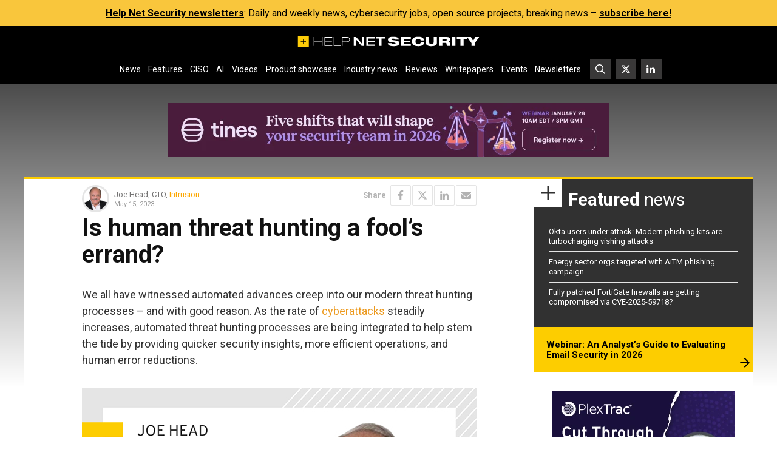

--- FILE ---
content_type: text/html; charset=UTF-8
request_url: https://www.helpnetsecurity.com/2023/05/15/automated-threat-hunting-processes/
body_size: 20082
content:
<!DOCTYPE html>
<html lang="en-US">
<head>
    <meta charset="UTF-8">

    <link rel="profile" href="http://gmpg.org/xfn/11">
    <link rel="pingback" href="https://www.helpnetsecurity.com/xmlrpc.php">

	<meta name='robots' content='index, follow, max-image-preview:large, max-snippet:-1, max-video-preview:-1' />
	<style>img:is([sizes="auto" i], [sizes^="auto," i]) { contain-intrinsic-size: 3000px 1500px }</style>
	
	<!-- This site is optimized with the Yoast SEO plugin v25.5 - https://yoast.com/wordpress/plugins/seo/ -->
	<title>Is human threat hunting a fool’s errand? - Help Net Security</title>
	<meta name="description" content="Automating threat hunting processes helps companies stay ahead of evolving attacks and empowers efficient resource use by threat hunters." />
	<link rel="canonical" href="https://www.helpnetsecurity.com/2023/05/15/automated-threat-hunting-processes/" />
	<meta property="og:locale" content="en_US" />
	<meta property="og:type" content="article" />
	<meta property="og:title" content="Is human threat hunting a fool’s errand? - Help Net Security" />
	<meta property="og:description" content="Automating threat hunting processes helps companies stay ahead of evolving attacks and empowers efficient resource use by threat hunters." />
	<meta property="og:url" content="https://www.helpnetsecurity.com/2023/05/15/automated-threat-hunting-processes/" />
	<meta property="og:site_name" content="Help Net Security" />
	<meta property="article:published_time" content="2023-05-15T07:59:17+00:00" />
	<meta property="article:modified_time" content="2024-01-09T12:08:10+00:00" />
	<meta property="og:image" content="https://img.helpnetsecurity.com/wp-content/uploads/2019/10/09092933/insider_threat-1.jpg" />
	<meta property="og:image:width" content="1600" />
	<meta property="og:image:height" content="959" />
	<meta property="og:image:type" content="image/jpeg" />
	<meta name="author" content="Help Net Security" />
	<meta name="twitter:card" content="summary_large_image" />
	<meta name="twitter:creator" content="@helpnetsecurity" />
	<meta name="twitter:site" content="@helpnetsecurity" />
	<meta name="twitter:label1" content="Written by" />
	<meta name="twitter:data1" content="Help Net Security" />
	<meta name="twitter:label2" content="Est. reading time" />
	<meta name="twitter:data2" content="4 minutes" />
	<script type="application/ld+json" class="yoast-schema-graph">{"@context":"https://schema.org","@graph":[{"@type":"WebPage","@id":"https://www.helpnetsecurity.com/2023/05/15/automated-threat-hunting-processes/","url":"https://www.helpnetsecurity.com/2023/05/15/automated-threat-hunting-processes/","name":"Is human threat hunting a fool’s errand? - Help Net Security","isPartOf":{"@id":"https://www.helpnetsecurity.com/#website"},"primaryImageOfPage":{"@id":"https://www.helpnetsecurity.com/2023/05/15/automated-threat-hunting-processes/#primaryimage"},"image":{"@id":"https://www.helpnetsecurity.com/2023/05/15/automated-threat-hunting-processes/#primaryimage"},"thumbnailUrl":"https://img.helpnetsecurity.com/wp-content/uploads/2019/10/09092933/insider_threat-1.jpg","datePublished":"2023-05-15T07:59:17+00:00","dateModified":"2024-01-09T12:08:10+00:00","author":{"@id":"https://www.helpnetsecurity.com/#/schema/person/11629e7a57fede5b2b1f79661d173e5d"},"description":"Automating threat hunting processes helps companies stay ahead of evolving attacks and empowers efficient resource use by threat hunters.","breadcrumb":{"@id":"https://www.helpnetsecurity.com/2023/05/15/automated-threat-hunting-processes/#breadcrumb"},"inLanguage":"en-US","potentialAction":[{"@type":"ReadAction","target":["https://www.helpnetsecurity.com/2023/05/15/automated-threat-hunting-processes/"]}]},{"@type":"ImageObject","inLanguage":"en-US","@id":"https://www.helpnetsecurity.com/2023/05/15/automated-threat-hunting-processes/#primaryimage","url":"https://img.helpnetsecurity.com/wp-content/uploads/2019/10/09092933/insider_threat-1.jpg","contentUrl":"https://img.helpnetsecurity.com/wp-content/uploads/2019/10/09092933/insider_threat-1.jpg","width":1600,"height":959,"caption":"person"},{"@type":"BreadcrumbList","@id":"https://www.helpnetsecurity.com/2023/05/15/automated-threat-hunting-processes/#breadcrumb","itemListElement":[{"@type":"ListItem","position":1,"name":"Home","item":"https://www.helpnetsecurity.com/"},{"@type":"ListItem","position":2,"name":"Is human threat hunting a fool’s errand?"}]},{"@type":"WebSite","@id":"https://www.helpnetsecurity.com/#website","url":"https://www.helpnetsecurity.com/","name":"Help Net Security","description":"Daily information security news with a focus on enterprise security.","inLanguage":"en-US"},{"@type":"Person","@id":"https://www.helpnetsecurity.com/#/schema/person/11629e7a57fede5b2b1f79661d173e5d","name":"Help Net Security","image":{"@type":"ImageObject","inLanguage":"en-US","@id":"https://www.helpnetsecurity.com/#/schema/person/image/","url":"https://secure.gravatar.com/avatar/a4eda87b3d44ce06125eff616be067589073e0a196b9d1b9c220efe9803a0bc4?s=96&d=mm&r=g","contentUrl":"https://secure.gravatar.com/avatar/a4eda87b3d44ce06125eff616be067589073e0a196b9d1b9c220efe9803a0bc4?s=96&d=mm&r=g","caption":"Help Net Security"},"sameAs":["https://www.helpnetsecurity.com","https://x.com/helpnetsecurity"],"url":"https://www.helpnetsecurity.com/author/helpnet/"}]}</script>
	<!-- / Yoast SEO plugin. -->


<link rel='dns-prefetch' href='//fonts.googleapis.com' />
<link rel="alternate" type="application/rss+xml" title="Help Net Security &raquo; Feed" href="https://www.helpnetsecurity.com/feed/" />
<link rel="alternate" type="application/rss+xml" title="Help Net Security &raquo; Comments Feed" href="https://www.helpnetsecurity.com/comments/feed/" />
<style id='classic-theme-styles-inline-css' type='text/css'>
/*! This file is auto-generated */
.wp-block-button__link{color:#fff;background-color:#32373c;border-radius:9999px;box-shadow:none;text-decoration:none;padding:calc(.667em + 2px) calc(1.333em + 2px);font-size:1.125em}.wp-block-file__button{background:#32373c;color:#fff;text-decoration:none}
</style>
<style id='global-styles-inline-css' type='text/css'>
:root{--wp--preset--aspect-ratio--square: 1;--wp--preset--aspect-ratio--4-3: 4/3;--wp--preset--aspect-ratio--3-4: 3/4;--wp--preset--aspect-ratio--3-2: 3/2;--wp--preset--aspect-ratio--2-3: 2/3;--wp--preset--aspect-ratio--16-9: 16/9;--wp--preset--aspect-ratio--9-16: 9/16;--wp--preset--color--black: #000000;--wp--preset--color--cyan-bluish-gray: #abb8c3;--wp--preset--color--white: #ffffff;--wp--preset--color--pale-pink: #f78da7;--wp--preset--color--vivid-red: #cf2e2e;--wp--preset--color--luminous-vivid-orange: #ff6900;--wp--preset--color--luminous-vivid-amber: #fcb900;--wp--preset--color--light-green-cyan: #7bdcb5;--wp--preset--color--vivid-green-cyan: #00d084;--wp--preset--color--pale-cyan-blue: #8ed1fc;--wp--preset--color--vivid-cyan-blue: #0693e3;--wp--preset--color--vivid-purple: #9b51e0;--wp--preset--gradient--vivid-cyan-blue-to-vivid-purple: linear-gradient(135deg,rgba(6,147,227,1) 0%,rgb(155,81,224) 100%);--wp--preset--gradient--light-green-cyan-to-vivid-green-cyan: linear-gradient(135deg,rgb(122,220,180) 0%,rgb(0,208,130) 100%);--wp--preset--gradient--luminous-vivid-amber-to-luminous-vivid-orange: linear-gradient(135deg,rgba(252,185,0,1) 0%,rgba(255,105,0,1) 100%);--wp--preset--gradient--luminous-vivid-orange-to-vivid-red: linear-gradient(135deg,rgba(255,105,0,1) 0%,rgb(207,46,46) 100%);--wp--preset--gradient--very-light-gray-to-cyan-bluish-gray: linear-gradient(135deg,rgb(238,238,238) 0%,rgb(169,184,195) 100%);--wp--preset--gradient--cool-to-warm-spectrum: linear-gradient(135deg,rgb(74,234,220) 0%,rgb(151,120,209) 20%,rgb(207,42,186) 40%,rgb(238,44,130) 60%,rgb(251,105,98) 80%,rgb(254,248,76) 100%);--wp--preset--gradient--blush-light-purple: linear-gradient(135deg,rgb(255,206,236) 0%,rgb(152,150,240) 100%);--wp--preset--gradient--blush-bordeaux: linear-gradient(135deg,rgb(254,205,165) 0%,rgb(254,45,45) 50%,rgb(107,0,62) 100%);--wp--preset--gradient--luminous-dusk: linear-gradient(135deg,rgb(255,203,112) 0%,rgb(199,81,192) 50%,rgb(65,88,208) 100%);--wp--preset--gradient--pale-ocean: linear-gradient(135deg,rgb(255,245,203) 0%,rgb(182,227,212) 50%,rgb(51,167,181) 100%);--wp--preset--gradient--electric-grass: linear-gradient(135deg,rgb(202,248,128) 0%,rgb(113,206,126) 100%);--wp--preset--gradient--midnight: linear-gradient(135deg,rgb(2,3,129) 0%,rgb(40,116,252) 100%);--wp--preset--font-size--small: 13px;--wp--preset--font-size--medium: 20px;--wp--preset--font-size--large: 36px;--wp--preset--font-size--x-large: 42px;--wp--preset--spacing--20: 0.44rem;--wp--preset--spacing--30: 0.67rem;--wp--preset--spacing--40: 1rem;--wp--preset--spacing--50: 1.5rem;--wp--preset--spacing--60: 2.25rem;--wp--preset--spacing--70: 3.38rem;--wp--preset--spacing--80: 5.06rem;--wp--preset--shadow--natural: 6px 6px 9px rgba(0, 0, 0, 0.2);--wp--preset--shadow--deep: 12px 12px 50px rgba(0, 0, 0, 0.4);--wp--preset--shadow--sharp: 6px 6px 0px rgba(0, 0, 0, 0.2);--wp--preset--shadow--outlined: 6px 6px 0px -3px rgba(255, 255, 255, 1), 6px 6px rgba(0, 0, 0, 1);--wp--preset--shadow--crisp: 6px 6px 0px rgba(0, 0, 0, 1);}:where(.is-layout-flex){gap: 0.5em;}:where(.is-layout-grid){gap: 0.5em;}body .is-layout-flex{display: flex;}.is-layout-flex{flex-wrap: wrap;align-items: center;}.is-layout-flex > :is(*, div){margin: 0;}body .is-layout-grid{display: grid;}.is-layout-grid > :is(*, div){margin: 0;}:where(.wp-block-columns.is-layout-flex){gap: 2em;}:where(.wp-block-columns.is-layout-grid){gap: 2em;}:where(.wp-block-post-template.is-layout-flex){gap: 1.25em;}:where(.wp-block-post-template.is-layout-grid){gap: 1.25em;}.has-black-color{color: var(--wp--preset--color--black) !important;}.has-cyan-bluish-gray-color{color: var(--wp--preset--color--cyan-bluish-gray) !important;}.has-white-color{color: var(--wp--preset--color--white) !important;}.has-pale-pink-color{color: var(--wp--preset--color--pale-pink) !important;}.has-vivid-red-color{color: var(--wp--preset--color--vivid-red) !important;}.has-luminous-vivid-orange-color{color: var(--wp--preset--color--luminous-vivid-orange) !important;}.has-luminous-vivid-amber-color{color: var(--wp--preset--color--luminous-vivid-amber) !important;}.has-light-green-cyan-color{color: var(--wp--preset--color--light-green-cyan) !important;}.has-vivid-green-cyan-color{color: var(--wp--preset--color--vivid-green-cyan) !important;}.has-pale-cyan-blue-color{color: var(--wp--preset--color--pale-cyan-blue) !important;}.has-vivid-cyan-blue-color{color: var(--wp--preset--color--vivid-cyan-blue) !important;}.has-vivid-purple-color{color: var(--wp--preset--color--vivid-purple) !important;}.has-black-background-color{background-color: var(--wp--preset--color--black) !important;}.has-cyan-bluish-gray-background-color{background-color: var(--wp--preset--color--cyan-bluish-gray) !important;}.has-white-background-color{background-color: var(--wp--preset--color--white) !important;}.has-pale-pink-background-color{background-color: var(--wp--preset--color--pale-pink) !important;}.has-vivid-red-background-color{background-color: var(--wp--preset--color--vivid-red) !important;}.has-luminous-vivid-orange-background-color{background-color: var(--wp--preset--color--luminous-vivid-orange) !important;}.has-luminous-vivid-amber-background-color{background-color: var(--wp--preset--color--luminous-vivid-amber) !important;}.has-light-green-cyan-background-color{background-color: var(--wp--preset--color--light-green-cyan) !important;}.has-vivid-green-cyan-background-color{background-color: var(--wp--preset--color--vivid-green-cyan) !important;}.has-pale-cyan-blue-background-color{background-color: var(--wp--preset--color--pale-cyan-blue) !important;}.has-vivid-cyan-blue-background-color{background-color: var(--wp--preset--color--vivid-cyan-blue) !important;}.has-vivid-purple-background-color{background-color: var(--wp--preset--color--vivid-purple) !important;}.has-black-border-color{border-color: var(--wp--preset--color--black) !important;}.has-cyan-bluish-gray-border-color{border-color: var(--wp--preset--color--cyan-bluish-gray) !important;}.has-white-border-color{border-color: var(--wp--preset--color--white) !important;}.has-pale-pink-border-color{border-color: var(--wp--preset--color--pale-pink) !important;}.has-vivid-red-border-color{border-color: var(--wp--preset--color--vivid-red) !important;}.has-luminous-vivid-orange-border-color{border-color: var(--wp--preset--color--luminous-vivid-orange) !important;}.has-luminous-vivid-amber-border-color{border-color: var(--wp--preset--color--luminous-vivid-amber) !important;}.has-light-green-cyan-border-color{border-color: var(--wp--preset--color--light-green-cyan) !important;}.has-vivid-green-cyan-border-color{border-color: var(--wp--preset--color--vivid-green-cyan) !important;}.has-pale-cyan-blue-border-color{border-color: var(--wp--preset--color--pale-cyan-blue) !important;}.has-vivid-cyan-blue-border-color{border-color: var(--wp--preset--color--vivid-cyan-blue) !important;}.has-vivid-purple-border-color{border-color: var(--wp--preset--color--vivid-purple) !important;}.has-vivid-cyan-blue-to-vivid-purple-gradient-background{background: var(--wp--preset--gradient--vivid-cyan-blue-to-vivid-purple) !important;}.has-light-green-cyan-to-vivid-green-cyan-gradient-background{background: var(--wp--preset--gradient--light-green-cyan-to-vivid-green-cyan) !important;}.has-luminous-vivid-amber-to-luminous-vivid-orange-gradient-background{background: var(--wp--preset--gradient--luminous-vivid-amber-to-luminous-vivid-orange) !important;}.has-luminous-vivid-orange-to-vivid-red-gradient-background{background: var(--wp--preset--gradient--luminous-vivid-orange-to-vivid-red) !important;}.has-very-light-gray-to-cyan-bluish-gray-gradient-background{background: var(--wp--preset--gradient--very-light-gray-to-cyan-bluish-gray) !important;}.has-cool-to-warm-spectrum-gradient-background{background: var(--wp--preset--gradient--cool-to-warm-spectrum) !important;}.has-blush-light-purple-gradient-background{background: var(--wp--preset--gradient--blush-light-purple) !important;}.has-blush-bordeaux-gradient-background{background: var(--wp--preset--gradient--blush-bordeaux) !important;}.has-luminous-dusk-gradient-background{background: var(--wp--preset--gradient--luminous-dusk) !important;}.has-pale-ocean-gradient-background{background: var(--wp--preset--gradient--pale-ocean) !important;}.has-electric-grass-gradient-background{background: var(--wp--preset--gradient--electric-grass) !important;}.has-midnight-gradient-background{background: var(--wp--preset--gradient--midnight) !important;}.has-small-font-size{font-size: var(--wp--preset--font-size--small) !important;}.has-medium-font-size{font-size: var(--wp--preset--font-size--medium) !important;}.has-large-font-size{font-size: var(--wp--preset--font-size--large) !important;}.has-x-large-font-size{font-size: var(--wp--preset--font-size--x-large) !important;}
:where(.wp-block-post-template.is-layout-flex){gap: 1.25em;}:where(.wp-block-post-template.is-layout-grid){gap: 1.25em;}
:where(.wp-block-columns.is-layout-flex){gap: 2em;}:where(.wp-block-columns.is-layout-grid){gap: 2em;}
:root :where(.wp-block-pullquote){font-size: 1.5em;line-height: 1.6;}
</style>
<link rel='stylesheet' id='hns23-fonts-css' href='https://fonts.googleapis.com/css?family=Roboto%3A300%2C300i%2C400%2C400i%2C500%2C500i%2C700%2C700i&#038;subset=latin%2Clatin-ext&#038;display=swap' type='text/css' media='all' />
<link rel='stylesheet' id='hns23-style-css' href='https://www.helpnetsecurity.com/wp-content/themes/hns25jul/style.1753721724.css?ver=6.8.1' type='text/css' media='all' />
<link rel="https://api.w.org/" href="https://www.helpnetsecurity.com/wp-json/" /><link rel="alternate" title="JSON" type="application/json" href="https://www.helpnetsecurity.com/wp-json/wp/v2/posts/263605" /><link rel="EditURI" type="application/rsd+xml" title="RSD" href="https://www.helpnetsecurity.com/xmlrpc.php?rsd" />
<meta name="generator" content="WordPress 6.8.1" />
<link rel='shortlink' href='https://www.helpnetsecurity.com/?p=263605' />
<link rel="alternate" title="oEmbed (JSON)" type="application/json+oembed" href="https://www.helpnetsecurity.com/wp-json/oembed/1.0/embed?url=https%3A%2F%2Fwww.helpnetsecurity.com%2F2023%2F05%2F15%2Fautomated-threat-hunting-processes%2F" />
<link rel="alternate" title="oEmbed (XML)" type="text/xml+oembed" href="https://www.helpnetsecurity.com/wp-json/oembed/1.0/embed?url=https%3A%2F%2Fwww.helpnetsecurity.com%2F2023%2F05%2F15%2Fautomated-threat-hunting-processes%2F&#038;format=xml" />
<meta http-equiv="X-UA-Compatible" content="IE=edge,chrome=1">
<meta name="viewport" content="width=device-width, initial-scale=1">
<link rel="icon" href="https://www.helpnetsecurity.com/wp-content/themes/hns25jul/favicon.ico" sizes="32x32">
<link rel="icon" href="https://www.helpnetsecurity.com/wp-content/themes/hns25jul/icon.svg" type="image/svg+xml">
<link rel="apple-touch-icon" href="https://www.helpnetsecurity.com/wp-content/themes/hns25jul/apple-touch-icon.png">
<!-- MTM -->
<script>
  var _paq = window._paq = window._paq || [];
  _paq.push(['disableCookies']);
  _paq.push(['trackPageView']);
  _paq.push(['enableLinkTracking']);
  _paq.push(['trackAllContentImpressions']);
  (function() {
    var u="https://helpnetsecurity.matomo.cloud/";
    _paq.push(['setTrackerUrl', u+'matomo.php']);
    _paq.push(['setSiteId', '1']);
    var d=document, g=d.createElement('script'), s=d.getElementsByTagName('script')[0];
    g.type='text/javascript'; g.async=true; g.src='//cdn.matomo.cloud/helpnetsecurity.matomo.cloud/matomo.js'; s.parentNode.insertBefore(g,s);
  })();
</script>
<!-- End MTN -->  <style>
.0cba5311 > a {
  text-decoration: none;
}
.0cba5311 img {
  display: block;
  max-width: 100%;
  height: auto;
  margin: auto;
  border: 0;
}
.0cba5311[data-0cba5=l1] > a,
.0cba5311[data-0cba5=l2] > a {
  font-size: 16px;
  display: inline-block;
}
.0cba5311:not(.0cba53194) {
  overflow: hidden !important;
  height: 0 !important;
  padding: 0 !important;
}
aside[data-0cba5]:empty {
  display: none!important;
}
.entry-content .temp_position {
  margin-bottom: 28px !important;
}
.hero .0cba5311 > div > div {
  margin-top: 0 !important;
}

.homepage-secondary .mbw.0cba53194 {
  padding-top: 10px;
}
  </style>
<link rel="icon" href="https://img.helpnetsecurity.com/wp-content/uploads/2019/09/09093400/cropped-hns2-32x32.png" sizes="32x32" />
<link rel="icon" href="https://img.helpnetsecurity.com/wp-content/uploads/2019/09/09093400/cropped-hns2-192x192.png" sizes="192x192" />
<link rel="apple-touch-icon" href="https://img.helpnetsecurity.com/wp-content/uploads/2019/09/09093400/cropped-hns2-180x180.png" />
<meta name="msapplication-TileImage" content="https://img.helpnetsecurity.com/wp-content/uploads/2019/09/09093400/cropped-hns2-270x270.png" />

	<meta property="article:tag" content="automation"><meta property="article:tag" content="data"><meta property="article:tag" content="firewall"><meta property="article:tag" content="Intrusion"><meta property="article:tag" content="opinion"><meta property="article:tag" content="threat"><meta property="article:tag" content="threat hunting">
</head>


<body class="wp-singular post-template-default single single-post postid-263605 single-format-standard wp-theme-hns25jul post-category-203 post-category-3 post-category-226 post-category-204 ">

<section class="bar" style="background-color: #f9c63c;"><div class="bar-in" style="color: #000000;"><p><b><a href="https://www.helpnetsecurity.com/newsletter/">Help Net Security newsletters</a></b>: Daily and weekly news, cybersecurity jobs, open source projects, breaking news – <b><a href="https://www.helpnetsecurity.com/newsletter/">subscribe here!</a></b></p>
</div></section>        <noscript>
            <style>
                #wrapper *:not(#noScriptAlert) {
                    opacity: 0.75;
                }
                #noScriptAlert {
                    display: block;
                }
            </style>
        </noscript>
	
<div id="wrapper" class="main-wrapper">
    <header id="mainHeader" class="main-header">
        <nav class="d-flex align-items-center justify-content-between flex-wrap main-nav" id="mainNav">
            <a class="logo d-inline-block d-lg-block" href="https://www.helpnetsecurity.com/" rel="home"
               title="Help Net Security - Daily information security news with a focus on enterprise security.">
                <svg xmlns="http://www.w3.org/2000/svg" width="1200" height="72" viewbox="0 0 1200 72.34">
                    <path
                        fill="#fdcc08"
                        d="M0 0v72.34h72.34V0H0Zm53.66 39.11H39v14.66h-4.68V39.11H19.66v-4.68h14.66V19.77H39v14.66h14.66v4.68Z" />
                    <g fill="#fff">
                        <path
                            d="M104.82 8.36h4.17V34.6h49.65V8.36h4.17v58.91h-4.17V37.9h-49.65v29.37h-4.17V8.36ZM175.98 8.36h51.19v3.3h-47.02v23.43h45.11v3.3h-45.11v25.58h47.56v3.3h-51.74V8.36ZM237.07 8.36h4.18v55.62h42.48v3.3h-46.66V8.36ZM291.44 8.36h33.76c9.08 0 19.7 2.89 19.7 16.34 0 9.9-6.17 16.67-20.33 16.67h-28.95v25.91h-4.17V8.36Zm4.17 29.71h28.86c7.99 0 16.25-2.89 16.25-13.2 0-13.2-11.71-13.2-17.25-13.2H295.6v26.4ZM369.92 8.36h15.61l38.58 44.23h.18V8.36h13.07v58.91h-15.34l-38.85-44.23h-.18v44.23h-13.07V8.36ZM452.89 8.36h56.27v9.24H466.5v14.85h40.93v9.24H466.5v16.34h43.39v9.24h-57V8.36ZM540.11 17.6h-24.33V8.36h62.27v9.24h-24.33v49.67H540.1V17.6ZM644.58 25.61c-.72-4.04-4.08-6.85-14.07-6.85-7.26 0-11.26 1.9-11.26 5.78 0 1.9 1.64 3.14 4.82 3.63 5.35.91 22.05 3.14 28.4 4.04 12.07 1.9 19.33 6.44 19.33 16.75 0 19.97-28.5 20.13-37.39 20.13-21.96 0-37.94-3.55-39.12-19.97h25.6c.45 4.46 3.35 7.26 14.52 7.26 5.44 0 11.34-1.15 11.34-6.19 0-3.05-2.72-4.21-10.26-5.28l-21.6-2.97c-13.35-1.73-18.52-7.84-18.52-16.67 0-7.67 5.27-18.73 33.67-18.73 23.61 0 37.58 5.2 39.03 19.06h-24.51ZM682.7 8.36h64.9v12.71h-43.29v10.65h40.57v12.21h-40.57v10.64h43.29v12.71h-64.9V8.36ZM837.38 44.58c-2.64 12.79-10.26 24.51-41.03 24.51-27.51 0-40.76-10.89-40.76-31.27s12.62-31.27 40.76-31.27c19.88 0 36.03 4.04 40.84 24.51h-24.05c-1.27-4.29-4.45-11.3-16.7-11.3-13.52 0-17.97 8.33-17.97 18.07s3.99 18.07 17.97 18.07c9.81 0 15.52-4.37 16.97-11.3h23.97ZM847.73 8.36h21.6v34.9c0 9.57 4.91 12.62 14.8 12.62s14.79-3.05 14.79-12.62V8.36h21.61v38.12c0 16.26-13.44 22.61-36.4 22.61s-36.4-6.35-36.4-22.61V8.36ZM934.95 8.36h51.92c15.97 0 21.69 6.6 21.69 16.42 0 7.92-4.53 12.13-10.34 13.45v.16c4.08 1.24 7.17 4.21 7.8 10.56 1 11.55 1.36 15.43 4.09 18.32h-23.69c-1.18-2.56-1.27-6.02-1.27-8.75 0-9.24-3.37-10.89-8.81-10.89h-19.79v19.64h-21.6V8.36Zm21.6 26.07h20.79c5.35 0 8.07-2.47 8.07-6.52s-2.72-6.35-8.07-6.35h-20.79v12.87ZM1021.54 8.36h21.61v58.91h-21.61V8.36ZM1052.13 8.36h69.17v13.2h-23.78v45.71h-21.6V21.56h-23.78V8.36Z" />
                        <path
                            d="m1149.63 48.71-28.78-40.35h25.05l14.52 25 14.52-25h25.05l-28.77 40.35v18.56h-21.6V48.71Z" />
                    </g>
                </svg>
            </a>
            <a href="https://www.helpnetsecurity.com/gsearch"
               class="btn-squared btn-squared--search d-flex d-lg-none">
                <svg xmlns="http://www.w3.org/2000/svg" width="512" height="512" viewbox="0 0 512 512">
                    <path
                        fill="currentColor"
                        d="M508.5 468.9 387.1 347.5c-2.3-2.3-5.3-3.5-8.5-3.5h-13.2c31.5-36.5 50.6-84 50.6-136C416 93.1 322.9 0 208 0S0 93.1 0 208s93.1 208 208 208c52 0 99.5-19.1 136-50.6v13.2c0 3.2 1.3 6.2 3.5 8.5l121.4 121.4c4.7 4.7 12.3 4.7 17 0l22.6-22.6c4.7-4.7 4.7-12.3 0-17zM208 368c-88.4 0-160-71.6-160-160S119.6 48 208 48s160 71.6 160 160-71.6 160-160 160z" />
                </svg>
            </a>
            <button
                id="mainNavToggle"
                class="btn-squared btn-squared--bars d-flex d-lg-none"
                type="button"
                aria-controls="mainNavSupportedContent"
                aria-expanded="false"
                aria-label="Toggle navigation">
                <svg xmlns="http://www.w3.org/2000/svg" width="448" height="512" viewbox="0 0 448 512">
                    <path
                        fill="currentColor"
                        d="M0 96C0 78.3 14.3 64 32 64H416c17.7 0 32 14.3 32 32s-14.3 32-32 32H32C14.3 128 0 113.7 0 96zM0 256c0-17.7 14.3-32 32-32H416c17.7 0 32 14.3 32 32s-14.3 32-32 32H32c-17.7 0-32-14.3-32-32zM448 416c0 17.7-14.3 32-32 32H32c-17.7 0-32-14.3-32-32s14.3-32 32-32H416c17.7 0 32 14.3 32 32z" />
                </svg>
            </button>
            <div
                class="d-none d-lg-flex justify-content-lg-center align-items-lg-center"
                id="mainNavSupportedContent">

				
					<ul id="mainNavPrimary" class="d-flex flex-column flex-lg-row main-nav__primary"><li id="menu-item-38762" class="menu-item menu-item-type-taxonomy menu-item-object-category menu-item-38762"><a href="https://www.helpnetsecurity.com/view/news/">News</a></li>
<li id="menu-item-88693" class="menu-item menu-item-type-taxonomy menu-item-object-category menu-item-88693"><a href="https://www.helpnetsecurity.com/view/features/">Features</a></li>
<li id="menu-item-320971" class="menu-item menu-item-type-custom menu-item-object-custom menu-item-320971"><a href="https://www.helpnetsecurity.com/tag/ciso/">CISO</a></li>
<li id="menu-item-322882" class="menu-item menu-item-type-custom menu-item-object-custom menu-item-322882"><a href="https://www.helpnetsecurity.com/tag/artificial-intelligence/">AI</a></li>
<li id="menu-item-222621" class="menu-item menu-item-type-custom menu-item-object-custom menu-item-222621"><a href="https://www.helpnetsecurity.com/view/video/">Videos</a></li>
<li id="menu-item-187123" class="menu-item menu-item-type-custom menu-item-object-custom menu-item-187123"><a href="https://www.helpnetsecurity.com/tag/product-showcase/">Product showcase</a></li>
<li id="menu-item-83372" class="menu-item menu-item-type-taxonomy menu-item-object-category menu-item-83372"><a href="https://www.helpnetsecurity.com/view/industry-news/">Industry news</a></li>
<li id="menu-item-339426" class="menu-item menu-item-type-taxonomy menu-item-object-category menu-item-339426"><a href="https://www.helpnetsecurity.com/view/reviews/">Reviews</a></li>
<li id="menu-item-75939" class="menu-item menu-item-type-custom menu-item-object-custom menu-item-75939"><a href="/tag/w/">Whitepapers</a></li>
<li id="menu-item-42255" class="menu-item menu-item-type-custom menu-item-object-custom menu-item-42255"><a href="/all-events/">Events</a></li>
<li id="menu-item-38765" class="menu-item menu-item-type-post_type menu-item-object-page menu-item-38765"><a href="https://www.helpnetsecurity.com/newsletter/">Newsletters</a></li>
</ul>
				
                <ul id="mainNavSecondary" class="d-flex main-nav__secondary">
                    <li class="d-none d-lg-block">
                        <a href="https://www.helpnetsecurity.com/gsearch"
                           class="btn-squared btn-squared--search">
                            <svg
                                xmlns="http://www.w3.org/2000/svg"
                                width="512"
                                height="512"
                                viewbox="0 0 512 512">
                                <path
                                    fill="currentColor"
                                    d="M508.5 468.9 387.1 347.5c-2.3-2.3-5.3-3.5-8.5-3.5h-13.2c31.5-36.5 50.6-84 50.6-136C416 93.1 322.9 0 208 0S0 93.1 0 208s93.1 208 208 208c52 0 99.5-19.1 136-50.6v13.2c0 3.2 1.3 6.2 3.5 8.5l121.4 121.4c4.7 4.7 12.3 4.7 17 0l22.6-22.6c4.7-4.7 4.7-12.3 0-17zM208 368c-88.4 0-160-71.6-160-160S119.6 48 208 48s160 71.6 160 160-71.6 160-160 160z" />
                            </svg>
                        </a>
                    </li>
                    <li class="nav-item nav-item--twitter">
                        <a href="https://twitter.com/helpnetsecurity" class="btn-squared btn-squared--twitter">
                            <svg xmlns="http://www.w3.org/2000/svg" width="512" height="512" viewBox="0 0 512 512"><path fill="currentColor" d="M389.2 48h70.6L305.6 224.2 487 464H345L233.7 318.6 106.5 464H35.8L200.7 275.5 26.8 48H172.4L272.9 180.9 389.2 48zM364.4 421.8h39.1L151.1 88h-42L364.4 421.8z"/></svg>
                        </a>
                    </li>
                    <li class="nav-item nav-item--linkedin">
                        <a
                            href="https://www.linkedin.com/company/helpnetsecurity"
                            class="btn-squared btn-squared--linkedin">
                            <svg
                                xmlns="http://www.w3.org/2000/svg"
                                width="512"
                                height="512"
                                viewbox="0 0 512 512">
                                <path
                                    fill="currentColor"
                                    d="M100.3 480H7.4V180.9h92.9V480zM53.8 140.1C24.1 140.1 0 115.5 0 85.8 0 56.1 24.1 32 53.8 32c29.7 0 53.8 24.1 53.8 53.8 0 29.7-24.1 54.3-53.8 54.3zM448 480h-92.7V334.4c0-34.7-.7-79.2-48.3-79.2-48.3 0-55.7 37.7-55.7 76.7V480h-92.8V180.9h89.1v40.8h1.3c12.4-23.5 42.7-48.3 87.9-48.3 94 0 111.3 61.9 111.3 142.3V480z" />
                            </svg>
                        </a>
                    </li>
                </ul>
            </div>
        </nav>
    </header>

	<aside id="0cba5319_l1" data-0cba5="l1" class="0cba5311 0cba531_l1" style="font-size:0px;display:block;margin:auto;box-sizing:border-box;padding:0em 1rem 2rem 1rem;text-align:center;position:relative;"></aside>
	<div id="noScriptAlert">Please turn on your JavaScript for this page to function normally.</div>
	

<div class="main-wrapper__in">

    
    <section id="mainContent" class="main-content">
        <div class="row g-0">
            <div class="col main-primary">
                <main id="main" class="main">
					<article
    class="article"
    id="entrySingle"
    data-id="263605" class="entry entry--single entry--page post-263605 post type-post status-publish format-standard has-post-thumbnail hentry category-dont-miss category-articles category-follow-on category-hot-stuff tag-automation tag-data tag-firewall tag-intrusion tag-opinion tag-threat tag-threat-hunting">
    <section class="row article-meta mb-1">

        
        <div class="col">
            <div class="d-flex align-items-center author-block">
                <div class="flex-shrink-0 relative">
                        <img loading="lazy" decoding="async" alt="Joe Head" src="https://img.helpnetsecurity.com/wp-content/uploads/2023/05/10111302/joe_head-200.jpg" class="avatar avatar-45" width="45" height="45">                </div>
                <div class="flex-grow-1 ms-2">
                    <div class="author-byline">
                        Joe Head, CTO, <a href="https://www.intrusion.com/" title="Homepage https://www.intrusion.com/">Intrusion</a>
                                            </div>
                    <time class="time entry-date" pubdate datetime="2023-05-15T09:59:17+02:00" title="May 15, 2023">May 15, 2023</time>                </div>
            </div>
        </div>
        <div class="col">
            <div class="d-flex align-items-center justify-content-end share">
    <span><strong>Share</strong></span>    <a href="https://www.facebook.com/sharer/sharer.php?u=https://www.helpnetsecurity.com/2023/05/15/automated-threat-hunting-processes/&amp;title=Is human threat hunting a fool’s errand?" title="Share Is human threat hunting a fool’s errand? on Facebook" class="btn-squared facebook">
        <svg
            xmlns="http://www.w3.org/2000/svg"
            width="264"
            height="512"
            viewbox="0 0 264 512">
            <path
                fill="currentColor"
                d="M76.7 512V283H0v-91h76.7v-71.7C76.7 42.4 124.3 0 193.8 0c33.3 0 61.9 2.5 70.2 3.6V85h-48.2c-37.8 0-45.1 18-45.1 44.3V192H256l-11.7 91h-73.6v229" />
        </svg>
    </a>
    <a href="https://twitter.com/intent/tweet?url=https://www.helpnetsecurity.com/2023/05/15/automated-threat-hunting-processes/&text=Is+human+threat+hunting+a+fool%E2%80%99s+errand%3F" title="Share Is human threat hunting a fool’s errand? on Twitter" class="btn-squared twitter">
        <svg xmlns="http://www.w3.org/2000/svg" width="512" height="512" viewBox="0 0 512 512"><path fill="currentColor" d="M389.2 48h70.6L305.6 224.2 487 464H345L233.7 318.6 106.5 464H35.8L200.7 275.5 26.8 48H172.4L272.9 180.9 389.2 48zM364.4 421.8h39.1L151.1 88h-42L364.4 421.8z"/></svg>
    </a>
    <a href="https://www.linkedin.com/shareArticle?mini=true&url=https://www.helpnetsecurity.com/2023/05/15/automated-threat-hunting-processes/&title=Is human threat hunting a fool’s errand?&source=https://www.helpnetsecurity.com/2023/05/15/automated-threat-hunting-processes/" title="Share Is human threat hunting a fool’s errand? on LinkedIn" class="btn-squared linkedin">
        <svg
            xmlns="http://www.w3.org/2000/svg"
            width="448"
            height="512"
            viewbox="0 0 448 512">
            <path
                fill="currentColor"
                d="M100.3 480H7.4V180.9h92.9V480zM53.8 140.1C24.1 140.1 0 115.5 0 85.8 0 56.1 24.1 32 53.8 32c29.7 0 53.8 24.1 53.8 53.8 0 29.7-24.1 54.3-53.8 54.3zM448 480h-92.7V334.4c0-34.7-.7-79.2-48.3-79.2-48.3 0-55.7 37.7-55.7 76.7V480h-92.8V180.9h89.1v40.8h1.3c12.4-23.5 42.7-48.3 87.9-48.3 94 0 111.3 61.9 111.3 142.3V480z" />
        </svg>
    </a>
    <a href="mailto:?subject=Is human threat hunting a fool’s errand?&amp;body=Check out this site I came across: https://www.helpnetsecurity.com/2023/05/15/automated-threat-hunting-processes/" title="Share Is human threat hunting a fool’s errand? via E-mail" class="btn-squared email">
        <svg
            xmlns="http://www.w3.org/2000/svg"
            width="512"
            height="512"
            viewbox="0 0 512 512">
            <path
                fill="currentColor"
                d="M502.3 190.8c3.9-3.1 9.7-.2 9.7 4.7V400c0 26.5-21.5 48-48 48H48c-26.5 0-48-21.5-48-48V195.6c0-5 5.7-7.8 9.7-4.7 22.4 17.4 52.1 39.5 154.1 113.6 21.1 15.4 56.7 47.8 92.2 47.6 35.7.3 72-32.8 92.3-47.6 102-74.1 131.6-96.3 154-113.7zM256 320c23.2.4 56.6-29.2 73.4-41.4 132.7-96.3 142.8-104.7 173.4-128.7 5.8-4.5 9.2-11.5 9.2-18.9v-19c0-26.5-21.5-48-48-48H48C21.5 64 0 85.5 0 112v19c0 7.4 3.4 14.3 9.2 18.9 30.6 23.9 40.7 32.4 173.4 128.7 16.8 12.2 50.2 41.8 73.4 41.4z" />
        </svg>
    </a>
</div>
            </div>
    </section>

    <h1 id="entryTitle" class="title mb-5">Is human threat hunting a fool’s errand?</h1>
    <aside id="0cba5319_t1" data-0cba5="t1" class="0cba5311 0cba531_t1" style="margin:auto;text-align:center;display:block;padding:0em;position:relative;-webkit-font-smoothing:antialiased;overflow-x:visible;box-sizing:border-box;"></aside>
    <div class="mb-5 line-height-1 content" id="entryContent">
        <p>We all have witnessed automated advances creep into our modern threat hunting processes &#8211; and with good reason. As the rate of <a href="https://www.helpnetsecurity.com/2023/03/01/shifting-attack-strategies/">cyberattacks</a> steadily increases, automated threat hunting processes are being integrated to help stem the tide by providing quicker security insights, more efficient operations, and human error reductions. </p>
<p><img decoding="async" src="https://img2.helpnetsecurity.com/posts2023/joe_head-intrusion.jpg" class="aligncenter" alt="threat hunting processes" title="Joe Head"></p>
<p>But are we really getting better, or are we just doing the wrong things faster? Which things can be automated so that many protections happen in real time? The real goal is to take humans out of some loops completely, allowing them to concentrate on doing things that only humans can do.</p>
<h3>The state of threat hunting</h3>
<p>Cybersecurity professionals are facing increasing challenges, thanks to a worsening <a href="https://www.helpnetsecurity.com/2022/12/08/iot-threat-landscape-businesses-video/">threat landscape</a> and limited resources to effectively protect their IT environment. 52% of cybersecurity professionals <a href="https://www.intrusion.com/the-state-of-threat-hunting/" rel="nofollow">told us</a> that they consider detection of advanced threats to be a top challenge facing their SOC. Lack of expert security staff to assist with threat mitigation is a close second (47%), followed by too much time wasted on false positive alerts (40%).</p>
<p>For starters, it’s important to note that threat hunting requires deep knowledge of one’s network, and each individual process is unique. Threat hunters need to know their organization’s weaknesses, but unfortunately, a lot of companies are starting to realize that truly qualified threat hunters are rare. Most current threat hunting processes are initiated by system-generated alerts that call for some sort of human action. Most of the threat hunters I’ve spoken with say that they try to dig into maybe 7-8% of these alerts, but realistically speaking, only 1-3% are addressed. </p>
<p>TSA would never open just 3% of bags that have been flagged for weapons &#8211; they would inspect every single one. Why should threat hunting be any different? Just as it only takes one bomb to bring an airplane down, it only takes one compromise to kill your company forever.   </p>
<p>Humans are effectively slowing the threat hunting process down. We must safely get to a place where anything completely out of bounds is automatically detected and killed, giving actual threat hunters the bandwidth to do the in-depth cybersecurity tasks that require a human in the loop. </p>
<h3>Should threat hunting be <em>fully</em> automated?</h3>
<p>Automating the low-hanging fruit of your threat hunting processes will better equip your company to keep up with the ever-evolving attack landscape and empower your threat hunters to use their resources more efficiently. </p>
<p>What do I mean by “low-hanging fruit?” Let’s say, for instance, you are working for a small company that only sells to customers in the US and Canada &#8211; why would you be pushing massive bandwidth to Brazil? If you connect to a website that’s written in a language you don’t speak, that is curious and a potential indication of compromise. But in any case, you shouldn’t push data to it &#8211; you should pull data from it. The manual remedy would be to install or update your firewall rules, but the bad guys aren’t dumb, and they’re not slow. They automatically reroute when a node on their covert network is blocked, so by the time you’ve coded a rule, it’s a resource that the bad guys will never need to use again. They have automatic redundancy and automated resilience.   </p>
<p>Other advantages you can expect when automating your threat hunting strategies include:</p>
<ul>
<li>Minimize the amount of time required for data collection</li>
<li>Trim down threat noise by quickly sorting through levels of threats</li>
<li>Easily fight off many attacks with automated responses</li>
</ul>
<h3>Don’t lose sight of the end goal</h3>
<p>There’s no doubt that <a href="https://www.helpnetsecurity.com/2023/03/29/network-automation-security-risk/">automation</a> could be incredibly beneficial, but we must be careful not to use it to do the wrong thing faster. At the end of the day, threat hunting is all about really understanding every conversation, every connection, the role of each device and interaction, to make real-time automated protections a reality. </p>
<p>Further, the role of automated security controls is to offload the humans more and more over time. But critically, it is the system’s role to get better and better at knowing when to wake a human when things get out of hand. You don’t need to understand all the bad guys &#8211; you just need to prevent them from touching, controlling, monitoring, stealing or manipulating your data, or maintaining back doors to your systems.  </p>
<div class="hnst-tag-specific-content">
</div><!--/.hnst-tag-specific-content-->
        <div class="clearfix"></div>
        <div class="hnst-tag-specific-content"></div>
        <div class="clearfix"></div>
    </div>

    
    
        <div class="tags">
            <div class="tags-title">More about</div>
            <ul>
            <li><a href="https://www.helpnetsecurity.com/tag/automation/" rel="tag" title="automation">automation</a></li>
<li><a href="https://www.helpnetsecurity.com/tag/data/" rel="tag" title="data">data</a></li>
<li><a href="https://www.helpnetsecurity.com/tag/firewall/" rel="tag" title="firewall">firewall</a></li>
<li><a href="https://www.helpnetsecurity.com/tag/intrusion/" rel="tag" title="Intrusion">Intrusion</a></li>
<li><a href="https://www.helpnetsecurity.com/tag/opinion/" rel="tag" title="opinion">opinion</a></li>
<li><a href="https://www.helpnetsecurity.com/tag/threat/" rel="tag" title="threat">threat</a></li>
<li><a href="https://www.helpnetsecurity.com/tag/threat-hunting/" rel="tag" title="threat hunting">threat hunting</a></li>
            </ul>
        </div>

    
    <div class="d-flex align-items-center justify-content-end share justify-content-center share--colored share--bottom">
    <span><strong>Share</strong></span>    <a href="https://www.facebook.com/sharer/sharer.php?u=https://www.helpnetsecurity.com/2023/05/15/automated-threat-hunting-processes/&amp;title=Is human threat hunting a fool’s errand?" title="Share Is human threat hunting a fool’s errand? on Facebook" class="btn-squared facebook">
        <svg
            xmlns="http://www.w3.org/2000/svg"
            width="264"
            height="512"
            viewbox="0 0 264 512">
            <path
                fill="currentColor"
                d="M76.7 512V283H0v-91h76.7v-71.7C76.7 42.4 124.3 0 193.8 0c33.3 0 61.9 2.5 70.2 3.6V85h-48.2c-37.8 0-45.1 18-45.1 44.3V192H256l-11.7 91h-73.6v229" />
        </svg>
    </a>
    <a href="https://twitter.com/intent/tweet?url=https://www.helpnetsecurity.com/2023/05/15/automated-threat-hunting-processes/&text=Is+human+threat+hunting+a+fool%E2%80%99s+errand%3F" title="Share Is human threat hunting a fool’s errand? on Twitter" class="btn-squared twitter">
        <svg xmlns="http://www.w3.org/2000/svg" width="512" height="512" viewBox="0 0 512 512"><path fill="currentColor" d="M389.2 48h70.6L305.6 224.2 487 464H345L233.7 318.6 106.5 464H35.8L200.7 275.5 26.8 48H172.4L272.9 180.9 389.2 48zM364.4 421.8h39.1L151.1 88h-42L364.4 421.8z"/></svg>
    </a>
    <a href="https://www.linkedin.com/shareArticle?mini=true&url=https://www.helpnetsecurity.com/2023/05/15/automated-threat-hunting-processes/&title=Is human threat hunting a fool’s errand?&source=https://www.helpnetsecurity.com/2023/05/15/automated-threat-hunting-processes/" title="Share Is human threat hunting a fool’s errand? on LinkedIn" class="btn-squared linkedin">
        <svg
            xmlns="http://www.w3.org/2000/svg"
            width="448"
            height="512"
            viewbox="0 0 448 512">
            <path
                fill="currentColor"
                d="M100.3 480H7.4V180.9h92.9V480zM53.8 140.1C24.1 140.1 0 115.5 0 85.8 0 56.1 24.1 32 53.8 32c29.7 0 53.8 24.1 53.8 53.8 0 29.7-24.1 54.3-53.8 54.3zM448 480h-92.7V334.4c0-34.7-.7-79.2-48.3-79.2-48.3 0-55.7 37.7-55.7 76.7V480h-92.8V180.9h89.1v40.8h1.3c12.4-23.5 42.7-48.3 87.9-48.3 94 0 111.3 61.9 111.3 142.3V480z" />
        </svg>
    </a>
    <a href="mailto:?subject=Is human threat hunting a fool’s errand?&amp;body=Check out this site I came across: https://www.helpnetsecurity.com/2023/05/15/automated-threat-hunting-processes/" title="Share Is human threat hunting a fool’s errand? via E-mail" class="btn-squared email">
        <svg
            xmlns="http://www.w3.org/2000/svg"
            width="512"
            height="512"
            viewbox="0 0 512 512">
            <path
                fill="currentColor"
                d="M502.3 190.8c3.9-3.1 9.7-.2 9.7 4.7V400c0 26.5-21.5 48-48 48H48c-26.5 0-48-21.5-48-48V195.6c0-5 5.7-7.8 9.7-4.7 22.4 17.4 52.1 39.5 154.1 113.6 21.1 15.4 56.7 47.8 92.2 47.6 35.7.3 72-32.8 92.3-47.6 102-74.1 131.6-96.3 154-113.7zM256 320c23.2.4 56.6-29.2 73.4-41.4 132.7-96.3 142.8-104.7 173.4-128.7 5.8-4.5 9.2-11.5 9.2-18.9v-19c0-26.5-21.5-48-48-48H48C21.5 64 0 85.5 0 112v19c0 7.4 3.4 14.3 9.2 18.9 30.6 23.9 40.7 32.4 173.4 128.7 16.8 12.2 50.2 41.8 73.4 41.4z" />
        </svg>
    </a>
</div>
    
</article>
                </main>
            </div>

			<div class="col main-secondary">

	

	
	
    <section class="bg-grey-dark">
        <h2 class="section-title section-title--small d-flex align-items-end text-white">
            <span class="section-title__icon">
                <i class="bg-white">
                    <svg
                        xmlns="http://www.w3.org/2000/svg"
                        viewBox="0 0 384 512"
                        width="24"
                        height="24">
                        <path
                            fill="#313131"
                            d="M376 232H216V72c0-4.42-3.58-8-8-8h-32c-4.42 0-8 3.58-8 8v160H8c-4.42 0-8 3.58-8 8v32c0 4.42 3.58 8 8 8h160v160c0 4.42 3.58 8 8 8h32c4.42 0 8-3.58 8-8V280h160c4.42 0 8-3.58 8-8v-32c0-4.42-3.58-8-8-8z" />
                    </svg>
                </i>
            </span>

            <span class="section-title__text">
                <strong>Featured</strong>
                news
            </span>
        </h2>
        <ul class="list-group text-white font-size-6 line-height-3 p-4">
			                <li><a href="https://www.helpnetsecurity.com/2026/01/23/okta-vishing-adaptable-phishing-kits/" title="Okta users under attack: Modern phishing kits are turbocharging vishing attacks"
                       rel="bookmark">Okta users under attack: Modern phishing kits are turbocharging vishing attacks</a></li>
			                <li><a href="https://www.helpnetsecurity.com/2026/01/22/energy-sector-aitm-phishing-sharepoint-misuse/" title="Energy sector orgs targeted with AiTM phishing campaign"
                       rel="bookmark">Energy sector orgs targeted with AiTM phishing campaign</a></li>
			                <li><a href="https://www.helpnetsecurity.com/2026/01/21/patched-fortigate-compromised-via-cve-2025-59718/" title="Fully patched FortiGate firewalls are getting compromised via CVE-2025-59718?"
                       rel="bookmark">Fully patched FortiGate firewalls are getting compromised via CVE-2025-59718?</a></li>
			        </ul>

		
<!-- CACHED ON: 24.01.2026 12:53:14 -->
					<footer id="custom_html-3" class="widget_text widget__footer widget_custom_html spotlight"><div class="widget_text spotlight-content"><div class="textwidget custom-html-widget"><a href="https://www.helpnetsecurity.com/2026/01/14/abnormal-ai-webinar-beyond-the-quadrant/" target="_blank">Webinar: An Analyst’s Guide to Evaluating Email Security in 2026</a></div></div></footer>		
    </section>

	<aside id="0cba5319_r1" data-0cba5="r1" class="0cba5311 0cba531_r1" style="margin:auto;position:relative;padding:2rem 0px;box-sizing:border-box;display:block;text-align:center;outline-color:transparent;cursor:auto;"></aside>
	
	
        <section>

			
                <h2
                    class="section-title section-title--small d-flex align-items-end border-top-4 border-light-red mb-3">
                    <span class="section-title__icon">
                        <i class="bg-light-red">
                            <svg
                                xmlns="http://www.w3.org/2000/svg"
                                viewBox="0 0 384 512"
                                width="24"
                                height="24">
                                <path
                                    fill="#fff"
                                    d="M376 232H216V72c0-4.42-3.58-8-8-8h-32c-4.42 0-8 3.58-8 8v160H8c-4.42 0-8 3.58-8 8v32c0 4.42 3.58 8 8 8h160v160c0 4.42 3.58 8 8 8h32c4.42 0 8-3.58 8-8V280h160c4.42 0 8-3.58 8-8v-32c0-4.42-3.58-8-8-8z" />
                            </svg>
                        </i>
                    </span>

                    <span class="section-title__text">
                        <strong><strong>Resources</strong></strong>
                    </span>
                </h2>

			
            <ul class="list-group px-sm-0 font-size-4">

				
                    <li>
                        <a href="https://www.helpnetsecurity.com/2025/12/08/download-evaluating-password-monitoring-vendors/" title="Download: Evaluating Password Monitoring Vendors"
                           rel="bookmark">Download: Evaluating Password Monitoring Vendors</a>
                    </li>

				
                    <li>
                        <a href="https://www.helpnetsecurity.com/2025/10/27/ebook-active-directory-protection/" title="eBook: A quarter century of Active Directory"
                           rel="bookmark">eBook: A quarter century of Active Directory</a>
                    </li>

				
                    <li>
                        <a href="https://www.helpnetsecurity.com/2025/11/10/download-strengthening-identity-security-whitepaper/" title="Download: Strengthening Identity Security whitepaper"
                           rel="bookmark">Download: Strengthening Identity Security whitepaper</a>
                    </li>

				
            </ul>
        </section>

	
	<aside id="0cba5319_r2" data-0cba5="r2" class="0cba5311 0cba531_r2" style="-webkit-font-smoothing:antialiased;position:relative;margin:auto;display:block;text-align:center;outline-color:transparent;box-sizing:border-box;padding:2rem 0rem;"></aside>
</div>

        </div>

		
	        <section class="dont-miss mb-5">
            <h2
                class="section-title border-top-4 border-grey-dark d-flex align-items-end align-items-md-center mb-4">
            <span class="section-title__icon">
                <i class="bg-grey-dark">
                    <svg
                        xmlns="http://www.w3.org/2000/svg"
                        viewBox="0 0 384 512"
                        width="24"
                        height="24">
                        <path
                            fill="#fff"
                            d="M376 232H216V72c0-4.42-3.58-8-8-8h-32c-4.42 0-8 3.58-8 8v160H8c-4.42 0-8 3.58-8 8v32c0 4.42 3.58 8 8 8h160v160c0 4.42 3.58 8 8 8h32c4.42 0 8-3.58 8-8V280h160c4.42 0 8-3.58 8-8v-32c0-4.42-3.58-8-8-8z" />
                    </svg>
                </i>
            </span>
                <span class="section-title__text"><strong>Don't</strong> miss</span>
            </h2>
            <ul class="list-group list-group--horizontal font-size-4">
				                    <li>
                        <a href="https://www.helpnetsecurity.com/2026/01/23/okta-vishing-adaptable-phishing-kits/" title="Okta users under attack: Modern phishing kits are turbocharging vishing attacks"
                           rel="bookmark">Okta users under attack: Modern phishing kits are turbocharging vishing attacks</a>
                    </li>
				                    <li>
                        <a href="https://www.helpnetsecurity.com/2026/01/23/sms-private-urls-data-exposure-study/" title="One-time SMS links that never expire can expose personal data for years"
                           rel="bookmark">One-time SMS links that never expire can expose personal data for years</a>
                    </li>
				                    <li>
                        <a href="https://www.helpnetsecurity.com/2026/01/23/deloitte-enterprise-ai-adoption/" title="More employees get AI tools, fewer rely on them at work"
                           rel="bookmark">More employees get AI tools, fewer rely on them at work</a>
                    </li>
				                    <li>
                        <a href="https://www.helpnetsecurity.com/2026/01/22/energy-sector-aitm-phishing-sharepoint-misuse/" title="Energy sector orgs targeted with AiTM phishing campaign"
                           rel="bookmark">Energy sector orgs targeted with AiTM phishing campaign</a>
                    </li>
				                    <li>
                        <a href="https://www.helpnetsecurity.com/2026/01/22/pentera-exposed-training-apps/" title="Exposed training apps are showing up in active cloud attacks"
                           rel="bookmark">Exposed training apps are showing up in active cloud attacks</a>
                    </li>
				            </ul>
        </section>

	
<!-- CACHED ON: 24.01.2026 12:53:14 -->
<div class="mb-4">
	<aside id="0cba5319_l2" data-0cba5="l2" class="0cba5311 0cba531_l2" style="overflow-x:visible;cursor:auto;text-align:center;position:relative;outline-color:transparent;padding:2rem 0 0 0rem;margin:auto;box-sizing:border-box;display:block;-webkit-font-smoothing:antialiased;font-size:0;"></aside></div>

    </section>

    <aside id="0cba5319_w1" data-0cba5="w1" class="0cba5311 0cba531_w1" style="padding:0em;outline-color:transparent;margin:auto;display:block;position:initial;overflow-x:visible;box-sizing:border-box;text-align:center;"></aside>
</div><!--/.main-wrapper__in -->

<aside id="0cba5319_w2" data-0cba5="w2" class="0cba5311 0cba531_w2" style="position:relative;text-align:center;box-sizing:border-box;outline-color:transparent;display:block;overflow-x:visible;padding:0px;margin:auto;"></aside></div><!-- /#wrapper -->



<style>
.mjl-form-text {
    margin-top: .25rem;
    font-size: 14px;
    color: rgba(0,0,0,.65);
}
.mjl-form {
    line-height: 1.2 !important;
    font-size: 1rem !important;
}
.mjl-form a {
    color: black !important;
}
.mjl-form .hns-newsletter__wrapper {
    max-width: 600px;
}
.ml-response-message:not(:empty) {
    text-align: center;
    padding: 16px;
    color: #ffffff;
}
.ml-response-message--error {
    background-color: #fa7e82;
}
.ml-response-message--success {
    background-color: #00cb79;
}
.ml-response-message--warning {
    background-color: #fda700;
}
.article .mjl-form .hns-newsletter {
    padding-top: 0;
}
.article .mjl-form .hns-newsletter__top {
    display: none;
}
.article .mjl-form .hns-newsletter__bottom,
.article .mjl-form .hns-newsletter__body {
    background-color: #ffffff;
}
.article .mjl-form .container {
    padding-left: 0;
    padding-right: 0;
}
.article .mjl-form .hns-newsletter__wrapper {
    max-width: 100%;
}
</style>
<form class="mc4wp-form mailerlite-subscription-form mjl-form" method="post" data-name="Newsletter form">
    <div class="ml-response-message"></div>
    <div class="mc4wp-form-fields">
        <div class="hns-newsletter">
            <div class="hns-newsletter__top">
                <div class="container">
                    <div class="hns-newsletter__wrapper">
                        <div class="hns-newsletter__title">
                            <i>
                                <svg class="hic">
                                    <use href="#hic-plus" xlink:href="#hic-plus"></use>
                                </svg>
                            </i>
                            <span>Cybersecurity news</span>
                        </div>
                    </div>
                </div>
            </div>
            <div class="hns-newsletter__bottom">
                <div class="container">
                    <div class="hns-newsletter__wrapper">
                        <div class="hns-newsletter__body">
                                                    <div class="row row-cols-1 row-cols-sm-2">
                                                                    <div class="col">
                                        <div class="form-check form-control-lg">
                                            <input class="form-check-input" type="checkbox" name="groups[]" value="145500480814974741" id="ml_group_1_footer" aria-describedby="ml_group_1_footerDescBlock">
                                            <label class="form-check-label text-nowrap" for="ml_group_1_footer">HNS Daily</label>
                                                                                            <div id="ml_group_1_footerDescBlock" class="mjl-form-text">
                                                    Daily newsletter sent Monday-Friday                                                </div>
                                                                                    </div>
                                    </div>
                                                                    <div class="col">
                                        <div class="form-check form-control-lg">
                                            <input class="form-check-input" type="checkbox" name="groups[]" value="145500471051683485" id="ml_group_2_footer" aria-describedby="ml_group_2_footerDescBlock">
                                            <label class="form-check-label text-nowrap" for="ml_group_2_footer">HNS Newsletter</label>
                                                                                            <div id="ml_group_2_footerDescBlock" class="mjl-form-text">
                                                    Weekly newsletter sent on Mondays                                                </div>
                                                                                    </div>
                                    </div>
                                                                    <div class="col">
                                        <div class="form-check form-control-lg">
                                            <input class="form-check-input" type="checkbox" name="groups[]" value="145500489465726883" id="ml_group_3_footer" aria-describedby="ml_group_3_footerDescBlock">
                                            <label class="form-check-label text-nowrap" for="ml_group_3_footer">InSecure Newsletter</label>
                                                                                            <div id="ml_group_3_footerDescBlock" class="mjl-form-text">
                                                    Editor&#039;s choice newsletter sent twice a month                                                </div>
                                                                                    </div>
                                    </div>
                                                                    <div class="col">
                                        <div class="form-check form-control-lg">
                                            <input class="form-check-input" type="checkbox" name="groups[]" value="145500495787591675" id="ml_group_4_footer" aria-describedby="ml_group_4_footerDescBlock">
                                            <label class="form-check-label text-nowrap" for="ml_group_4_footer">Breaking news</label>
                                                                                            <div id="ml_group_4_footerDescBlock" class="mjl-form-text">
                                                    Periodical newsletter released when there is breaking news                                                </div>
                                                                                    </div>
                                    </div>
                                                                    <div class="col">
                                        <div class="form-check form-control-lg">
                                            <input class="form-check-input" type="checkbox" name="groups[]" value="145500502267791040" id="ml_group_5_footer" aria-describedby="ml_group_5_footerDescBlock">
                                            <label class="form-check-label text-nowrap" for="ml_group_5_footer">Cybersecurity jobs</label>
                                                                                            <div id="ml_group_5_footerDescBlock" class="mjl-form-text">
                                                    Weekly newsletter listing new cybersecurity job positions                                                </div>
                                                                                    </div>
                                    </div>
                                                                    <div class="col">
                                        <div class="form-check form-control-lg">
                                            <input class="form-check-input" type="checkbox" name="groups[]" value="145500528950904817" id="ml_group_6_footer" aria-describedby="ml_group_6_footerDescBlock">
                                            <label class="form-check-label text-nowrap" for="ml_group_6_footer">Open source</label>
                                                                                            <div id="ml_group_6_footerDescBlock" class="mjl-form-text">
                                                    Monthly newsletter focusing on open source cybersecurity tools                                                </div>
                                                                                    </div>
                                    </div>
                                                            </div><!--/.row -->
                                                </div>
                        <div class="input-group mb-3">
                            <input aria-label="Please enter your e-mail address" aria-required="true" type="email" class="form-control border-dark" name="fields[email]" placeholder="Please enter your e-mail address" autocomplete="email" required>
                            <button class="btn btn-dark rounded-0" type="submit">Subscribe</button>
                        </div>
                        <div class="form-check">
                            <input class="form-check-input ml_terms" type="checkbox" name="AGREE_TO_TERMS" value="true" id="ml_terms_footer" required="">
                            <label class="form-check-label" for="ml_terms_footer">
                                <span>I have read and agree to the
                                    <a href="https://www.helpnetsecurity.com/newsletter/" target="_blank" rel="noopener" class="d-inline-block">terms &amp; conditions</a>
                                </span>
                            </label>
                        </div>
                    </div>
                </div>
            </div>
        </div>
    </div>
</form>
<script>
document.addEventListener("DOMContentLoaded", function () {
    document.querySelectorAll(".mailerlite-subscription-form").forEach((form) => {
        const submitButton = form.querySelector("button[type='submit']");
        const messageElement = form.querySelector(".ml-response-message");

        if (!form || !messageElement) {
            console.error("Form or message element not found:", form);
            return;
        }

        form.addEventListener("submit", function (event) {
            event.preventDefault();

            messageElement.classList.remove("ml-response-message--error", "ml-response-message--success", "ml-response-message--warning");
            messageElement.innerHTML = "";

            const termsCheckbox = form.querySelector(".ml_terms");
            if (!termsCheckbox || !termsCheckbox.checked) {
                messageElement.classList.add("ml-response-message--error");
                messageElement.innerHTML = "You must agree to the terms & conditions.";
                return;
            }

            submitButton.disabled = true;
            submitButton.innerHTML = "Processing...";

            const formData = new FormData(form);
            formData.append("action", "custom_mailerlite_subscription");
            formData.append("security", mailerlite_ajax_object.security);

            const selectedGroups = [];
            form.querySelectorAll('input[name="groups[]"]:checked').forEach((checkbox) => {
                selectedGroups.push(checkbox.value);
            });

            console.log("selectedGroups", selectedGroups);

            formData.append("groups", JSON.stringify(selectedGroups));
            formData.append("termsaccepted", "true");

            fetch(mailerlite_ajax_object.ajax_url, {
                method: "POST",
                body: formData,
            })
                .then((response) => response.json())
                .then((response) => {
                    // console.log("API Response:", response);

                    submitButton.disabled = false;
                    submitButton.innerHTML = "Subscribe";

                    const responseMessage = response.data?.message || "Unexpected error. Please try again.";
                    messageElement.innerHTML = responseMessage;

                    messageElement.classList.add("ml-response-messages"); // Keep base class

                    if (response.success) {
                        messageElement.classList.add("ml-response-message--success");
                        form.reset();
                        return;
                    }

                    if (response.data?.existing) {
                        messageElement.classList.add("ml-response-message--warning");
                        return;
                    }

                    messageElement.classList.add("ml-response-message--error");
                })
                .catch((error) => {
                    // console.error("Error:", error);
                    messageElement.classList.add("ml-response-message--error");
                    messageElement.innerHTML = "Something went wrong. Please try again.";
                    submitButton.disabled = false;
                    submitButton.innerHTML = "Subscribe";
                });
        });
    });
});
</script>
<footer id="mainFooter" class="main-footer">
    <div class="footer-top">
        <div class="container">
            <div class="row justify-content-between align-items-center">
                <div class="col-auto footer-brand-col">
                    <a
                        class="logo d-inline-block d-lg-block"
                        href="https://www.helpnetsecurity.com/"
                        rel="home"
                        title="Help Net Security - Daily information security news with a focus on enterprise security.">
                        <svg
                            xmlns="http://www.w3.org/2000/svg"
                            width="1200"
                            height="72"
                            viewbox="0 0 1200 72.34">
                            <path
                                fill="#fdcc08"
                                d="M0 0v72.34h72.34V0H0Zm53.66 39.11H39v14.66h-4.68V39.11H19.66v-4.68h14.66V19.77H39v14.66h14.66v4.68Z" />
                            <g fill="#fff">
                                <path
                                    d="M104.82 8.36h4.17V34.6h49.65V8.36h4.17v58.91h-4.17V37.9h-49.65v29.37h-4.17V8.36ZM175.98 8.36h51.19v3.3h-47.02v23.43h45.11v3.3h-45.11v25.58h47.56v3.3h-51.74V8.36ZM237.07 8.36h4.18v55.62h42.48v3.3h-46.66V8.36ZM291.44 8.36h33.76c9.08 0 19.7 2.89 19.7 16.34 0 9.9-6.17 16.67-20.33 16.67h-28.95v25.91h-4.17V8.36Zm4.17 29.71h28.86c7.99 0 16.25-2.89 16.25-13.2 0-13.2-11.71-13.2-17.25-13.2H295.6v26.4ZM369.92 8.36h15.61l38.58 44.23h.18V8.36h13.07v58.91h-15.34l-38.85-44.23h-.18v44.23h-13.07V8.36ZM452.89 8.36h56.27v9.24H466.5v14.85h40.93v9.24H466.5v16.34h43.39v9.24h-57V8.36ZM540.11 17.6h-24.33V8.36h62.27v9.24h-24.33v49.67H540.1V17.6ZM644.58 25.61c-.72-4.04-4.08-6.85-14.07-6.85-7.26 0-11.26 1.9-11.26 5.78 0 1.9 1.64 3.14 4.82 3.63 5.35.91 22.05 3.14 28.4 4.04 12.07 1.9 19.33 6.44 19.33 16.75 0 19.97-28.5 20.13-37.39 20.13-21.96 0-37.94-3.55-39.12-19.97h25.6c.45 4.46 3.35 7.26 14.52 7.26 5.44 0 11.34-1.15 11.34-6.19 0-3.05-2.72-4.21-10.26-5.28l-21.6-2.97c-13.35-1.73-18.52-7.84-18.52-16.67 0-7.67 5.27-18.73 33.67-18.73 23.61 0 37.58 5.2 39.03 19.06h-24.51ZM682.7 8.36h64.9v12.71h-43.29v10.65h40.57v12.21h-40.57v10.64h43.29v12.71h-64.9V8.36ZM837.38 44.58c-2.64 12.79-10.26 24.51-41.03 24.51-27.51 0-40.76-10.89-40.76-31.27s12.62-31.27 40.76-31.27c19.88 0 36.03 4.04 40.84 24.51h-24.05c-1.27-4.29-4.45-11.3-16.7-11.3-13.52 0-17.97 8.33-17.97 18.07s3.99 18.07 17.97 18.07c9.81 0 15.52-4.37 16.97-11.3h23.97ZM847.73 8.36h21.6v34.9c0 9.57 4.91 12.62 14.8 12.62s14.79-3.05 14.79-12.62V8.36h21.61v38.12c0 16.26-13.44 22.61-36.4 22.61s-36.4-6.35-36.4-22.61V8.36ZM934.95 8.36h51.92c15.97 0 21.69 6.6 21.69 16.42 0 7.92-4.53 12.13-10.34 13.45v.16c4.08 1.24 7.17 4.21 7.8 10.56 1 11.55 1.36 15.43 4.09 18.32h-23.69c-1.18-2.56-1.27-6.02-1.27-8.75 0-9.24-3.37-10.89-8.81-10.89h-19.79v19.64h-21.6V8.36Zm21.6 26.07h20.79c5.35 0 8.07-2.47 8.07-6.52s-2.72-6.35-8.07-6.35h-20.79v12.87ZM1021.54 8.36h21.61v58.91h-21.61V8.36ZM1052.13 8.36h69.17v13.2h-23.78v45.71h-21.6V21.56h-23.78V8.36Z" />
                                <path
                                    d="m1149.63 48.71-28.78-40.35h25.05l14.52 25 14.52-25h25.05l-28.77 40.35v18.56h-21.6V48.71Z" />
                            </g>
                        </svg>
                    </a>
                </div>
                <div class="col-auto footer-copy-col">
                    © Copyright 1998-2026 by
                    <a href="https://www.helpnetsecurity.com/" rel="home"
                       title="Help Net Security - Daily information security news with a focus on enterprise security.">Help Net Security</a>
                </div>
                <div class="col-auto footer-small-links footer-small-links-col">
                    <a href="https://www.helpnetsecurity.com/privacy-policy/">Read our privacy policy</a>
                    <span class="delimiter">|</span>
                    <a href="https://www.helpnetsecurity.com/about-us/">About us</a>
                    <span class="delimiter">|</span>
                    <a href="https://www.helpnetsecurity.com/advertise/">Advertise</a>
                </div>
                <div class="col-auto footer-follow-us-col">
                    <div class="d-flex align-items-center footer-follow">
                        <span>Follow us</span>
                        <a href="https://twitter.com/helpnetsecurity" class="btn-squared btn-squared--twitter me-0">
                            <svg xmlns="http://www.w3.org/2000/svg" width="512" height="512" viewBox="0 0 512 512">
                                <path fill="currentColor"
                                      d="M389.2 48h70.6L305.6 224.2 487 464H345L233.7 318.6 106.5 464H35.8L200.7 275.5 26.8 48H172.4L272.9 180.9 389.2 48zM364.4 421.8h39.1L151.1 88h-42L364.4 421.8z" />
                            </svg>
                        </a>
                        <a
                            href="https://www.linkedin.com/company/helpnetsecurity"
                            class="btn-squared btn-squared--linkedin me-0">
                            <svg
                                xmlns="http://www.w3.org/2000/svg"
                                width="512"
                                height="512"
                                viewbox="0 0 512 512">
                                <path
                                    fill="currentColor"
                                    d="M100.3 480H7.4V180.9h92.9V480zM53.8 140.1C24.1 140.1 0 115.5 0 85.8 0 56.1 24.1 32 53.8 32c29.7 0 53.8 24.1 53.8 53.8 0 29.7-24.1 54.3-53.8 54.3zM448 480h-92.7V334.4c0-34.7-.7-79.2-48.3-79.2-48.3 0-55.7 37.7-55.7 76.7V480h-92.8V180.9h89.1v40.8h1.3c12.4-23.5 42.7-48.3 87.9-48.3 94 0 111.3 61.9 111.3 142.3V480z" />
                            </svg>
                        </a>
                    </div>
                </div>
            </div>
        </div>
    </div>
</footer>

<script type="speculationrules">
{"prefetch":[{"source":"document","where":{"and":[{"href_matches":"\/*"},{"not":{"href_matches":["\/wp-*.php","\/wp-admin\/*","\/wp-content\/uploads\/*","\/wp-content\/*","\/wp-content\/plugins\/*","\/wp-content\/themes\/hns25jul\/*","\/*\\?(.+)"]}},{"not":{"selector_matches":"a[rel~=\"nofollow\"]"}},{"not":{"selector_matches":".no-prefetch, .no-prefetch a"}}]},"eagerness":"conservative"}]}
</script>
<div class="modal fade hmb-modal" id="habModal" tabindex="-1" role="dialog" aria-labelledby="habModalTitle" aria-hidden="true" style="display: none;">
    <div class="modal-dialog modal-dialog-centered" role="document">
        <div class="modal-content">
            <button type="button" class="close" id="habModalClose" aria-label="Close"><span aria-hidden="true">&times;</span></button>
            <div class="modal-body" id="habModalContent" style="padding:0;"><aside id="0cba5319_m1" data-0cba5="m1" class="0cba5311 0cba531_m1" style="margin:auto;box-sizing:border-box;-webkit-font-smoothing:antialiased;text-align:center;cursor:auto;padding:0px;display:block;position:relative;"></aside></div>
        </div>
    </div>
</div>
<div class="modal-backdrop fade show" id="habModalBackdrop" style="display: none;"></div>
<script type="text/javascript" id="hns23-init-js-extra">
/* <![CDATA[ */
var hns23Ajax = {"ajax_url":"https:\/\/www.helpnetsecurity.com\/wp-admin\/axe-effect\/"};
var mailerlite_ajax_object = {"ajax_url":"https:\/\/www.helpnetsecurity.com\/wp-admin\/axe-effect\/","security":"e45eb0f8fb"};
/* ]]> */
</script>
<script type="text/javascript" id="hns23-init-js-before">
/* <![CDATA[ */
var hns23Params = {"wallpaperAdDelay":0,"modalAdDelay":0,"modalBackdropTransparency":92}
/* ]]> */
</script>
<script type="text/javascript" src="https://www.helpnetsecurity.com/wp-content/themes/hns25jul/assets/js/ads.dist.js?ver=6.8.1" id="hns23-init-js"></script>

<script>
!function(){function e(){const e=(e,t)=>{const n={css:'link[rel="stylesheet"]',js:"script"};if(!n[t])throw new Error('Invalid type. Use "css" or "js".');const o=document.querySelectorAll(n[t]),a=e.includes("/");for(let t=0;t<o.length;t++){const n=o[t],i=new URL(n.href||n.src,window.location.origin);if(a){const t=new URL(e,window.location.origin);if(i.pathname===t.pathname)return!0;continue}if(i.pathname.split("/").pop()===e)return!0}return!1};[{id:"hnsSimpleGalleryJs",url:"/wp-content/themes/hns25/assets/libs/simple-lightbox/simple-lightbox.min.js",defer:!0,location:"footer"}].map((t=>(t=>{if(e(t.url,"css"))return;const n=document.createElement("script");n.setAttribute("type","text/javascript"),n.setAttribute("src",t.url),n.setAttribute("id",t.id);const o=t.location??"header";t.defer&&n.setAttribute("defer",!0),void 0!==n&&("footer"===o?document.body:document.getElementsByTagName("head")[0]).appendChild(n)})(t)));document.addEventListener("DOMContentLoaded",(t=>{[{id:"hnsSimpleGalleryCss",url:"/wp-content/themes/hns25/assets/libs/simple-lightbox/simple-lightbox.min.css"}].map((t=>(t=>{if(e(t.url,"css"))return;const n=document.createElement("link");n.setAttribute("rel","stylesheet"),n.setAttribute("type","text/css"),n.setAttribute("href",t.url),n.setAttribute("id",t.id),void 0!==n&&document.getElementsByTagName("head")[0].appendChild(n)})(t)))}))}window.addEventListener("load",(function(){!function(){const e=document.getElementById("mainNavToggle"),t=document.getElementById("mainNavSupportedContent");e&&t&&e.addEventListener("click",(function(){this.classList.toggle("active"),this.setAttribute("aria-expanded",this.classList.contains("active").toString()),t.classList.toggle("open")}))}()})),function(){const t=Array.from(document.querySelectorAll('article a[href$=".jpg"], article a[href$=".jpeg"], article a[href$=".png"], article a[href$=".gif"]'));Array.isArray(t)&&t.length&&(e(),window.addEventListener("load",(e=>new SimpleLightbox(t))))}();const t=document.getElementById("habModal"),n=document.getElementById("habModalClose"),o=document.getElementById("habModalBackdrop");function a(){o.style.display="none",t.style.display="none",t.classList.remove("show")}function i(e){if(!Array.isArray(e)||!e.length)return!1;const t=document.referrer;if(t){const n=new URL(t).hostname;return e.some((e=>n.includes(e)))}return!1}function s(e){const t={cursor:"auto",overflowX:"visible",outlineColor:"transparent",WebkitFontSmoothing:"antialiased"},n=["0","0px","0rem","0em"],o={position:"relative",display:"block",margin:`${n[Math.floor(Math.random()*n.length)]} auto`};if(e.height){const t=parseInt(e.height,10),n=parseFloat(Math.random().toFixed(1));o.maxHeight=`${(t+n).toFixed(1)}px`}if(e.width){const t=parseInt(e.width,10),n=parseFloat(Math.random().toFixed(1));o.maxWidth=`${(t+n).toFixed(1)}px`}const a=Object.keys(t),i=Math.floor(Math.random()*(a.length+1)),s=a.sort((()=>.5-Math.random())).slice(0,i).reduce(((e,n)=>(e[n]=t[n],e)),{}),l={...o,...s},r=Object.entries(l).sort((()=>.5-Math.random()));return Object.fromEntries(r)}function l(e,t){for(const[n,o]of Object.entries(t)){const t=n.replace(/-([a-z])/g,(e=>e[1].toUpperCase()));e.style[t]=o}}function r(e,t){Object.entries(t).forEach((([t,n])=>{e.setAttribute(`data-${t}`,n)}))}function c(e,t,n,o,a=0,i){setTimeout((()=>{if(e.appendChild(t),e.classList.add(n),o.loaded=!0,"function"==typeof i)try{i()}catch(e){}}),a)}function d(e,t="OR"){let n=e||[],o=t.toUpperCase(),a=[];return n.forEach((e=>{if("location"===e.type){let t="nay";e.value.forEach((e=>{document.body.classList.contains(e)&&"yay"!==t&&(t="yay")})),a.push(t)}else if("tags"===e.type){let t="nay";e.value.forEach((e=>{document.querySelectorAll("meta[property='article:tag']").forEach((n=>{const o=n.getAttribute("content")||"";o&&o===e&&"yay"!==t&&(t="yay")}))})),a.push(t)}})),a.length>0&&("OR"===o?a.includes("yay"):!a.includes("nay"))}function m(){const e=document.getElementById("advertisement");return!e||0===e.offsetHeight}n.addEventListener("click",(()=>a())),window.onclick=e=>{e.target===t&&a()},document.addEventListener("DOMContentLoaded",(()=>{"use strict";const e=Object.prototype.hasOwnProperty;let n=[];const a={postTitle:document.getElementById("entryTitle"),postContent:document.getElementById("entryContent"),mainHeader:document.getElementById("mainHeader")},p=new Set,u=u=>{const{data:h,hash:f={}}=u||{};if(!h?.length)return;p.forEach((e=>{e instanceof Element&&e.remove()})),p.clear();const{hnsGadPrefix:y="magicBox",hnsGnempPrefix:g="not-empty",hnsPenPrefix:b="parent"}=f,w=`${y}_`,v=g,E=`${b}_`,{wallpaperAdDelay:A,modalAdDelay:x,modalBackdropTransparency:C}=window.hns23Params||{},j=1e3*(parseInt(A,10)||0),L=1e3*(parseInt(x,10)||0);if(C){const e=(_=C,`rgba(${0}, ${0}, ${0}, ${Math.min(Math.max(_,0),100)/100})`);o&&o.classList.contains("show")&&(o.style.backgroundColor=e,o.style.opacity="1")}var _;h.forEach(((u={})=>{for(let h in u)if(e.call(u,h)){let f=u[h];const y=f.container?f.container:w+f.slot.toLowerCase();if(i(f.referrers??[]))continue;const g=document.getElementById(y);if(!g)continue;let b=f.deviceType?f.deviceType:"all",A=[];if(!p.has(h)&&f.loaded)continue;if("advanced"===b&&e.call(f.advancedDisplay,"customParentClass")&&A.push(f.advancedDisplay.customParentClass),"all"!==b&&"advanced"!==b){if(b!==(window.innerWidth>768?"desktop":"mobile"))continue}if(f.displayRules&&e.call(f.displayRules,"rules")&&e.call(f.displayRules,"action")){let t=f.displayRules.action.toUpperCase(),n="AND";e.call(f.displayRules,"relation")&&"OR"===f.displayRules.relation.toUpperCase()&&(n="OR");let o=d(f.displayRules.rules,n);if("SHOW"===t){if(!o)continue}else if("HIDE"===t&&o)continue}const x=document.createElement("div");x.className=A.join(" "),x.id=E+h;let C={};"W1"!==f.slot&&(C=s(f));const _=document.createElement("div");if(_.id=h,l(_,C),f.vars&&r(_,f.vars),f.events)for(let t in f.events)e.call(f.events,t)&&n.push(f.events[t]);_.innerHTML=m()&&f.fallback?f.fallback:f.beacon,x.appendChild(_);let I=!0;if(document.body.classList.contains("page-template-default")&&(I=!1),"advanced"===b&&I&&e.call(f.advancedDisplay,"triggerWidth")&&e.call(f.advancedDisplay,"mobilePosition")){const e=f.advancedDisplay.mobilePosition;if(window.innerWidth<parseInt(f.advancedDisplay.triggerWidth,10))if(p.has(h)||p.add(h),_.classList.add("temp_position"),"above_post_title"===e&&a.postTitle)a.postTitle.insertAdjacentElement("beforebegin",_);else if("below_post_title"===e&&a.postTitle)a.postTitle.insertAdjacentElement("afterend",_);else if("below_post_content"===e&&a.postContent)a.postContent.insertAdjacentElement("afterend",_);else if("after_3rd_p_in_content"===e&&a.postContent){const e=document.querySelector("#entryContent > p:nth-child(4)");e&&e.insertAdjacentElement("afterend",_)}else if("in_shortcode"===e){const e=document.getElementById("position-"+h);e&&e.appendChild(_)}else"after_main_header"===e&&a.mainHeader&&a.mainHeader.insertAdjacentElement("afterend",_)}const T="W1"===f.slot||"W2"===f.slot?j:"modal"===f.displayType?L:0,B="modal"===f.displayType?()=>{const e=document.querySelector("#habModal .modal-dialog");e&&(e.style.maxHeight=f.height,e.style.maxWidth=f.width),o.style.display="block",t.style.display="block",t.classList.add("show")}:null;c(g,x,v,f,T,B)}}))};n.length>0&&n.forEach((e=>{if("function"==typeof window[e])try{window[e]()}catch(e){}}));"undefined"!=typeof hns23Ajax&&"ajax_url"in hns23Ajax&&(e=>{const t=new FormData;t.append("action","hns_fetch_gads"),fetch(e,{method:"POST",credentials:"same-origin",body:t}).then((e=>e.json())).then((e=>{e?.hash&&e?.data?.length&&(u(e),window.addEventListener("resize",(function(){clearTimeout(this.resizeDebounce),this.resizeDebounce=setTimeout((()=>{u(e)}),200)}),!1))}))})(hns23Ajax.ajax_url);const h=document.getElementById("hns-review-badge__wrap"),f=document.querySelector("#entryContent .mc4wp-form");h&&f&&(f.insertAdjacentElement("beforebegin",h),h.style.marginBottom="2.5rem")}))}();
</script>

</body>
</html>
